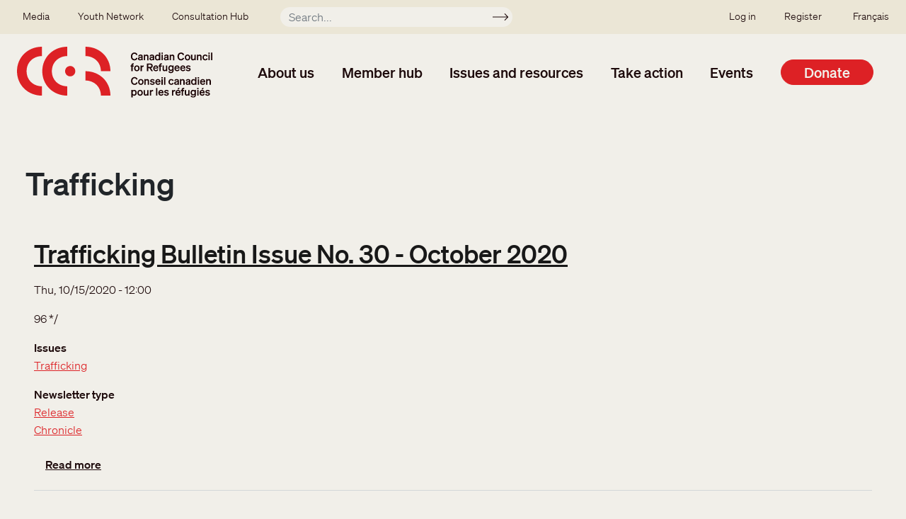

--- FILE ---
content_type: text/html; charset=UTF-8
request_url: https://ccrweb.ca/en/issues/trafficking
body_size: 13624
content:
<!DOCTYPE html>
<html lang="en" dir="ltr" prefix="content: http://purl.org/rss/1.0/modules/content/  dc: http://purl.org/dc/terms/  foaf: http://xmlns.com/foaf/0.1/  og: http://ogp.me/ns#  rdfs: http://www.w3.org/2000/01/rdf-schema#  schema: http://schema.org/  sioc: http://rdfs.org/sioc/ns#  sioct: http://rdfs.org/sioc/types#  skos: http://www.w3.org/2004/02/skos/core#  xsd: http://www.w3.org/2001/XMLSchema# ">
  <head>
    <meta charset="utf-8" />
<noscript><style>form.antibot * :not(.antibot-message) { display: none !important; }</style>
</noscript><script>var _paq = _paq || [];(function(){var u=(("https:" == document.location.protocol) ? "https://matomo.koumbit.net/" : "http://matomo.koumbit.net/");_paq.push(["setSiteId", "324"]);_paq.push(["setTrackerUrl", u+"matomo.php"]);_paq.push(["setDoNotTrack", 1]);if (!window.matomo_search_results_active) {_paq.push(["trackPageView"]);}_paq.push(["setIgnoreClasses", ["no-tracking","colorbox"]]);_paq.push(["enableLinkTracking"]);var d=document,g=d.createElement("script"),s=d.getElementsByTagName("script")[0];g.type="text/javascript";g.defer=true;g.async=true;g.src=u+"matomo.js";s.parentNode.insertBefore(g,s);})();</script>
<link rel="canonical" href="https://ccrweb.ca/en/issues/trafficking" />
<meta name="Generator" content="Drupal 9 (https://www.drupal.org)" />
<meta name="MobileOptimized" content="width" />
<meta name="HandheldFriendly" content="true" />
<meta name="viewport" content="width=device-width, initial-scale=1, shrink-to-fit=no" />
<meta http-equiv="x-ua-compatible" content="ie=edge" />
<link rel="icon" href="/sites/ccrweb.ca/themes/custom/ccrweb_bootstrap/images/CCR_ICON_RED_RGB-square.png" type="image/png" />
<link rel="alternate" type="application/rss+xml" title="Trafficking" href="https://ccrweb.ca/en/taxonomy/term/680/feed" />

    <title>Trafficking | Canadian Council for Refugees</title>
    <link rel="stylesheet" media="all" href="/sites/ccrweb.ca/files/css/css_OXA1zQdqawdUqQ-CXSkMFw6qy0ZWYpqaUYU3FEN69no.css" />
<link rel="stylesheet" media="all" href="/sites/ccrweb.ca/files/css/css_JgMWIVqxZl4l0BM0yNqZMJ8z1R7lAqGKAGwIvvbx_0s.css" />

    <script type="application/json" data-drupal-selector="drupal-settings-json">{"path":{"baseUrl":"\/","scriptPath":null,"pathPrefix":"en\/","currentPath":"taxonomy\/term\/680","currentPathIsAdmin":false,"isFront":false,"currentLanguage":"en"},"pluralDelimiter":"\u0003","suppressDeprecationErrors":true,"gtag":{"tagId":"G-CVGVXNDS83","consentMode":true,"otherIds":[],"events":[],"additionalConfigInfo":[]},"ajaxPageState":{"libraries":"bootstrap_barrio\/form,bootstrap_barrio\/global-styling,bootstrap_barrio\/image_fluid,bootstrap_barrio\/links,bootstrap_barrio\/messages_light,bootstrap_barrio\/node,ccrweb_bootstrap\/global-styling,ckeditor_accordion\/accordion_style,google_tag\/gtag,google_tag\/gtag.ajax,matomo\/matomo,system\/base,tb_megamenu\/base,tb_megamenu\/styles,views\/views.module,wildapricot_watm\/watm","theme":"ccrweb_bootstrap","theme_token":null},"ajaxTrustedUrl":{"\/en\/search":true},"matomo":{"disableCookies":false,"trackMailto":true},"ckeditorAccordion":{"accordionStyle":{"collapseAll":1,"keepRowsOpen":0}},"TBMegaMenu":{"TBElementsCounter":{"column":null},"theme":"ccrweb_bootstrap","tbm-main":{"arrows":""}},"user":{"uid":0,"permissionsHash":"37aeb8f68d3ba9c0cbce3ebf3a708603b0110f0358c982c3e08945f368e9433b"}}</script>
<script src="/sites/ccrweb.ca/files/js/js_h8XEykcoKrSodVOKnCw-D5aZzmfZknKYas-5JcE7mlk.js"></script>
<script src="/sites/ccrweb.ca/modules/contrib/google_tag/js/gtag.js?t8zjl3"></script>
<script src="/sites/ccrweb.ca/files/js/js_wVtYs1F3VxOLBSY4nViK99BB0KqobWrwu1rJ9dWbsf8.js"></script>

  </head>
  <body class="layout-no-sidebars page-taxonomy-term-680 page-vocabulary-vocabulary-27 page-view-taxonomy-term path-taxonomy">
    <a href="#main-content" class="visually-hidden-focusable">
      Skip to main content
    </a>
    
      <div class="dialog-off-canvas-main-canvas" data-off-canvas-main-canvas>
    <div id="page-wrapper">
  <div id="page">
    <header id="header" class="header" role="banner" aria-label="Site header">
                        <nav class="navbar navbar-dark bg-secondary" id="navbar-top">
                          <section class="row region region-secondary-menu">
    <nav role="navigation" aria-labelledby="block-secondarymenu-menu" id="block-secondarymenu" class="block block-menu navigation menu--secondary-menu">
            
  <h2 class="visually-hidden" id="block-secondarymenu-menu">Secondary menu</h2>
  

        
              <ul class="clearfix nav">
                    <li class="nav-item menu-item--collapsed">
                <a href="/en/media" class="nav-link nav-link--en-media" data-drupal-link-system-path="media">Media</a>
              </li>
                <li class="nav-item menu-item--collapsed">
                <a href="/en/youth/welcome" class="nav-link nav-link--en-youth-welcome" data-drupal-link-system-path="node/6344">Youth Network</a>
              </li>
                <li class="nav-item menu-item--collapsed">
                <a href="/en/Winnipeg2025" class="nav-link nav-link--en-winnipeg2025" data-drupal-link-system-path="node/36484">Consultation Hub</a>
              </li>
        </ul>
  


  </nav>
<div class="views-exposed-form block block-views block-views-exposed-filter-blocksearch-index-page-1" data-drupal-selector="views-exposed-form-search-index-page-1" id="block-exposedformsearch-indexpage-1-mini">
  
    
      <div class="content">
      
<form action="/en/search" method="get" id="views-exposed-form-search-index-page-1" accept-charset="UTF-8">
  <div class="d-flex flex-wrap">
  





  <div class="js-form-item js-form-type-textfield form-type-textfield js-form-item-keyword form-item-keyword form-no-label mb-3">
                    <input placeholder="Search..." data-drupal-selector="edit-keyword" type="text" id="edit-keyword" name="keyword" value="" size="30" maxlength="128" class="form-control" />

                      </div>
<div data-drupal-selector="edit-actions" class="form-actions js-form-wrapper form-wrapper mb-3" id="edit-actions"><button data-drupal-selector="edit-submit-search-index" type="submit" id="edit-submit-search-index" value="Apply" class="button js-form-submit form-submit btn btn-">Apply</button>
</div>

</div>

</form>

    </div>
  </div>

  </section>

                <nav role="navigation" aria-labelledby="block-ssousermenu-menu" id="block-ssousermenu" class="block block-menu navigation menu--sso-user-menu">
            
  <h2 class="visually-hidden" id="block-ssousermenu-menu">SSO user menu</h2>
  

        
              <ul class="clearfix nav">
                    <li class="nav-item">
                <a href="/user/login" class="nav-link nav-link--user-login">Log in</a>
              </li>
                <li class="nav-item">
                <a href="/en/node/34308" class="nav-link nav-link--en-node-34308" data-drupal-link-system-path="node/34308">Register</a>
              </li>
        </ul>
  


  </nav>


                              <div class="form-inline navbar-form ml-auto">
                    <section class="row  region region-top-header-form">
    <div class="language-switcher-language-url block block-language block-language-blocklanguage-interface" id="block-selecteurdelangue" role="navigation">
  
    
      <div class="content">
      

  <nav class="links nav links-inline"><span hreflang="en" data-drupal-link-system-path="taxonomy/term/680" class="en nav-link is-active"><a href="/en/issues/trafficking" class="language-link is-active" hreflang="en" data-drupal-link-system-path="taxonomy/term/680">English</a></span><span hreflang="fr" data-drupal-link-system-path="taxonomy/term/680" class="fr nav-link"><a href="/fr/issues/trafficking" class="language-link" hreflang="fr" data-drupal-link-system-path="taxonomy/term/680">Français</a></span></nav>

    </div>
  </div>

  </section>

                </div>
                                  </nav>
                <nav class="navbar navbar-light bg-transparent navbar-expand-lg" id="navbar-main">
                          <a href="/en" title="Home" rel="home" class="navbar-brand">
          <img src="/sites/ccrweb.ca/themes/custom/ccrweb_bootstrap/images/CCR_OFFICIAL_LOGO_OC_RGB.svg" alt="Home" class="img-fluid d-inline-block align-top" />
        <span class="ml-2 d-none d-md-inline"></span>
  </a>
<div id="block-mainnavigation" class="block block-tb-megamenu block-tb-megamenu-menu-blockmain">
  
    
      <div class="content">
      <style type="text/css">
  .tbm.animate .tbm-item > .tbm-submenu, .tbm.animate.slide .tbm-item > .tbm-submenu > div {
    transition-delay: 100ms;  -webkit-transition-delay: 100ms;  -ms-transition-delay: 100ms;  -o-transition-delay: 100ms;  transition-duration: 200ms;  -webkit-transition-duration: 200ms;  -ms-transition-duration: 200ms;  -o-transition-duration: 200ms;
  }
</style>
<nav  class="tbm tbm-main tbm-no-arrows animate fading" id="tbm-main" data-breakpoint="1200" data-duration="200" data-delay="100" aria-label="main navigation">
      <button class="tbm-button" type="button">
      <span class="tbm-button-container">
        <span></span>
        <span></span>
        <span></span>
        <span></span>
      </span>
    </button>
    <div class="tbm-collapse ">
    <ul  class="tbm-nav level-0 items-6" role="list" >
          <li  class="tbm-item level-1 tbm-item--has-dropdown" aria-level="1" >
      <div class="tbm-link-container">
            <span class="tbm-link level-1 no-link tbm-toggle" tabindex="0" aria-expanded="false">
                About us
          </span>
                <button class="tbm-submenu-toggle"><span class="visually-hidden">Toggle submenu</span></button>
          </div>
    <div  class="tbm-submenu tbm-item-child" role="list">
      <div  class="tbm-row">
      <div  class="tbm-column span12">
  <div class="tbm-column-inner">
               <ul  class="tbm-subnav level-1 items-1" role="list">
          <li  class="tbm-item level-2 tbm-group" aria-level="2" >
      <div class="tbm-link-container">
            <span class="tbm-link level-2 no-link tbm-group-title" tabindex="0" aria-expanded="false">
                Who we are
          </span>
            </div>
    <div  class="tbm-group-container tbm-item-child" role="list">
      <div  class="tbm-row">
      <div  class="tbm-column span12">
  <div class="tbm-column-inner">
               <ul  class="tbm-subnav level-2 items-9" role="list">
        <li  class="tbm-item level-3 tbm-group" aria-level="3" >
      <div class="tbm-link-container">
            <a href="/en/about-ccr"  class="tbm-link level-3 tbm-group-title" aria-expanded="false">
                About the CCR
          </a>
            </div>
    <div  class="tbm-group-container tbm-item-child" role="list">
      <div  class="tbm-row">
      <div  class="tbm-column span12">
  <div class="tbm-column-inner">
               <ul  class="tbm-subnav level-3 items-4" role="list">
        <li  class="tbm-item level-4" aria-level="4" >
      <div class="tbm-link-container">
            <a href="/en/40-years"  class="tbm-link level-4">
                History
          </a>
            </div>
    
</li>

        <li  class="tbm-item level-4" aria-level="4" >
      <div class="tbm-link-container">
            <a href="/en/ccr-anti-oppression-policy"  class="tbm-link level-4">
                Anti-Oppression Policy
          </a>
            </div>
    
</li>

        <li  class="tbm-item level-4" aria-level="4" >
      <div class="tbm-link-container">
            <a href="/en/ccr-guiding-statement-indigenous-peoples"  class="tbm-link level-4">
                Guiding Statement on Indigenous Peoples
          </a>
            </div>
    
</li>

        <li  class="tbm-item level-4" aria-level="4" >
      <div class="tbm-link-container">
            <a href="/en/ccr-refugee-participation"  class="tbm-link level-4">
                Refugee participation
          </a>
            </div>
    
</li>

  </ul>

      </div>
</div>

  </div>

  </div>

</li>

        <li  class="tbm-item level-3" aria-level="3" >
      <div class="tbm-link-container">
            <a href="/en/members"  class="tbm-link level-3">
                Member list
          </a>
            </div>
    
</li>

        <li  class="tbm-item level-3" aria-level="3" >
      <div class="tbm-link-container">
            <a href="/en/get-involved"  class="tbm-link level-3">
                How to get involved
          </a>
            </div>
    
</li>

        <li  class="tbm-item level-3" aria-level="3" >
      <div class="tbm-link-container">
            <a href="/en/annual-reports"  class="tbm-link level-3">
                Annual reports
          </a>
            </div>
    
</li>

        <li  class="tbm-item level-3" aria-level="3" >
      <div class="tbm-link-container">
            <a href="/en/ccr-structure"  class="tbm-link level-3">
                Structure
          </a>
            </div>
    
</li>

        <li  class="tbm-item level-3" aria-level="3" >
      <div class="tbm-link-container">
            <a href="/en/executive-committee"  class="tbm-link level-3">
                Executive Committee
          </a>
            </div>
    
</li>

        <li  class="tbm-item level-3" aria-level="3" >
      <div class="tbm-link-container">
            <a href="/en/working-group-co-chairs"  class="tbm-link level-3">
                Working Group Co-chairs
          </a>
            </div>
    
</li>

        <li  class="tbm-item level-3" aria-level="3" >
      <div class="tbm-link-container">
            <a href="/en/ccr-staff"  class="tbm-link level-3">
                Staff
          </a>
            </div>
    
</li>

        <li  class="tbm-item level-3" aria-level="3" >
      <div class="tbm-link-container">
            <a href="/en/contact"  class="tbm-link level-3">
                Contact us
          </a>
            </div>
    
</li>

  </ul>

      </div>
</div>

  </div>

  </div>

</li>

  </ul>

      </div>
</div>

  </div>

      <div  class="tbm-row">
      <div  class="tbm-column span12">
  <div class="tbm-column-inner">
                 <div  class="tbm-block">
    <div class="block-inner">
      <div id="block-block-contentfe6a6332-cf29-4c4d-a3d7-00461dc440fb" class="block-content-basic block block-block-content block-block-contentfe6a6332-cf29-4c4d-a3d7-00461dc440fb">
  
    
      <div class="content">
      
            <div class="clearfix text-formatted field field--name-body field--type-text-with-summary field--label-hidden field__item"><p><a class="btn btn-secondary" href="/en/join">Join the CCR </a></p>
</div>
      
    </div>
  </div>

    </div>
  </div>

      </div>
</div>

  </div>

  </div>

</li>

          <li  class="tbm-item level-1 tbm-item--has-dropdown" aria-level="1" >
      <div class="tbm-link-container">
            <span class="tbm-link level-1 no-link tbm-toggle" tabindex="0" aria-expanded="false">
                Member hub
          </span>
                <button class="tbm-submenu-toggle"><span class="visually-hidden">Toggle submenu</span></button>
          </div>
    <div  class="tbm-submenu tbm-item-child" role="list">
      <div  class="tbm-row">
      <div  class="tbm-column span4">
  <div class="tbm-column-inner">
               <ul  class="tbm-subnav level-1 items-1" role="list">
          <li  class="tbm-item level-2 tbm-group" aria-level="2" >
      <div class="tbm-link-container">
            <span class="tbm-link level-2 no-link tbm-group-title" tabindex="0" aria-expanded="false">
                Directory
          </span>
            </div>
    <div  class="tbm-group-container tbm-item-child" role="list">
      <div  class="tbm-row">
      <div  class="tbm-column span12">
  <div class="tbm-column-inner">
               <ul  class="tbm-subnav level-2 items-1" role="list">
        <li  class="tbm-item level-3" aria-level="3" >
      <div class="tbm-link-container">
            <a href="/en/members"  class="tbm-link level-3">
                Member organizations
          </a>
            </div>
    
</li>

  </ul>

      </div>
</div>

  </div>

  </div>

</li>

  </ul>

      </div>
</div>

      <div  class="tbm-column span4">
  <div class="tbm-column-inner">
               <ul  class="tbm-subnav level-1 items-1" role="list">
          <li  class="tbm-item level-2 tbm-group" aria-level="2" >
      <div class="tbm-link-container">
            <span class="tbm-link level-2 no-link tbm-group-title" tabindex="0" aria-expanded="false">
                Member Resources
          </span>
            </div>
    <div  class="tbm-group-container tbm-item-child" role="list">
      <div  class="tbm-row">
      <div  class="tbm-column span12">
  <div class="tbm-column-inner">
               <ul  class="tbm-subnav level-2 items-3" role="list">
        <li  class="tbm-item level-3 tbm-group" aria-level="3" >
      <div class="tbm-link-container">
            <a href="/en/group/immigration-and-settlement"  class="tbm-link level-3 tbm-group-title" aria-expanded="false">
                Immigration and Settlement
          </a>
            </div>
    <div  class="tbm-group-container tbm-item-child" role="list">
      <div  class="tbm-row">
      <div  class="tbm-column span12">
  <div class="tbm-column-inner">
               <ul  class="tbm-subnav level-3 items-1" role="list">
        <li  class="tbm-item level-4" aria-level="4" >
      <div class="tbm-link-container">
            <a href="/en/immigration-and-settlement-tools-and-resources"  class="tbm-link level-4">
                Immigration and Settlement Working Group: Tools and Resources
          </a>
            </div>
    
</li>

  </ul>

      </div>
</div>

  </div>

  </div>

</li>

        <li  class="tbm-item level-3" aria-level="3" >
      <div class="tbm-link-container">
            <a href="/en/group/inland-protection"  class="tbm-link level-3">
                Inland Protection
          </a>
            </div>
    
</li>

        <li  class="tbm-item level-3" aria-level="3" >
      <div class="tbm-link-container">
            <a href="/en/group/overseas-protection-and-resettlement"  class="tbm-link level-3">
                Overseas Protection and Resettlement
          </a>
            </div>
    
</li>

  </ul>

      </div>
</div>

  </div>

  </div>

</li>

  </ul>

      </div>
</div>

      <div  class="tbm-column span4">
  <div class="tbm-column-inner">
               <ul  class="tbm-subnav level-1 items-1" role="list">
          <li  class="tbm-item level-2 tbm-group" aria-level="2" >
      <div class="tbm-link-container">
            <span class="tbm-link level-2 no-link tbm-group-title" tabindex="0" aria-expanded="false">
                Join the CCR
          </span>
            </div>
    <div  class="tbm-group-container tbm-item-child" role="list">
      <div  class="tbm-row">
      <div  class="tbm-column span12">
  <div class="tbm-column-inner">
               <ul  class="tbm-subnav level-2 items-1" role="list">
        <li  class="tbm-item level-3 tbm-group" aria-level="3" >
      <div class="tbm-link-container">
            <a href="/en/join"  class="tbm-link level-3 tbm-group-title" aria-expanded="false">
                About the membership
          </a>
            </div>
    <div  class="tbm-group-container tbm-item-child" role="list">
      <div  class="tbm-row">
      <div  class="tbm-column span12">
  <div class="tbm-column-inner">
               <ul  class="tbm-subnav level-3 items-4" role="list">
        <li  class="tbm-item level-4" aria-level="4" >
      <div class="tbm-link-container">
            <a href="/en/join/members"  class="tbm-link level-4">
                Members
          </a>
            </div>
    
</li>

        <li  class="tbm-item level-4" aria-level="4" >
      <div class="tbm-link-container">
            <a href="/en/join/associate-members"  class="tbm-link level-4">
                Associate Members
          </a>
            </div>
    
</li>

        <li  class="tbm-item level-4" aria-level="4" >
      <div class="tbm-link-container">
            <a href="/en/join/ngos-outside-canada"  class="tbm-link level-4">
                NGOs outside Canada
          </a>
            </div>
    
</li>

        <li  class="tbm-item level-4" aria-level="4" >
      <div class="tbm-link-container">
            <a href="/en/join/observers"  class="tbm-link level-4">
                Observers
          </a>
            </div>
    
</li>

  </ul>

      </div>
</div>

  </div>

  </div>

</li>

  </ul>

      </div>
</div>

      <div  class="tbm-column span12">
  <div class="tbm-column-inner">
               <ul  class="tbm-subnav level-2 items-3" role="list">
        <li  class="tbm-item level-3" aria-level="3" >
      <div class="tbm-link-container">
            <a href="/en/join/about"  class="tbm-link level-3">
                Benefits
          </a>
            </div>
    
</li>

        <li  class="tbm-item level-3" aria-level="3" >
      <div class="tbm-link-container">
            <a href="/en/membership-fee-scale"  class="tbm-link level-3">
                Fees
          </a>
            </div>
    
</li>

        <li  class="tbm-item level-3" aria-level="3" >
      <div class="tbm-link-container">
            <a href="/en/join/questions"  class="tbm-link level-3">
                FAQ
          </a>
            </div>
    
</li>

  </ul>

      </div>
</div>

  </div>

  </div>

</li>

  </ul>

      </div>
</div>

  </div>

      <div  class="tbm-row">
      <div  class="tbm-column span12">
  <div class="tbm-column-inner">
                 <div  class="tbm-block">
    <div class="block-inner">
      <div id="block-block-contentfe6a6332-cf29-4c4d-a3d7-00461dc440fb--2" class="block-content-basic block block-block-content block-block-contentfe6a6332-cf29-4c4d-a3d7-00461dc440fb">
  
    
      <div class="content">
      
            <div class="clearfix text-formatted field field--name-body field--type-text-with-summary field--label-hidden field__item"><p><a class="btn btn-secondary" href="/en/join">Join the CCR </a></p>
</div>
      
    </div>
  </div>

    </div>
  </div>

      </div>
</div>

  </div>

  </div>

</li>

          <li  class="tbm-item level-1 tbm-item--has-dropdown" aria-level="1" >
      <div class="tbm-link-container">
            <span class="tbm-link level-1 no-link tbm-toggle" tabindex="0" aria-expanded="false">
                Issues and resources
          </span>
                <button class="tbm-submenu-toggle"><span class="visually-hidden">Toggle submenu</span></button>
          </div>
    <div  class="tbm-submenu tbm-item-child" role="list">
      <div  class="tbm-row">
      <div  class="tbm-column span4">
  <div class="tbm-column-inner">
               <ul  class="tbm-subnav level-1 items-1" role="list">
          <li  class="tbm-item level-2 tbm-group" aria-level="2" >
      <div class="tbm-link-container">
            <span class="tbm-link level-2 no-link tbm-group-title" tabindex="0" aria-expanded="false">
                Library
          </span>
            </div>
    <div  class="tbm-group-container tbm-item-child" role="list">
      <div  class="tbm-row">
      <div  class="tbm-column span12">
  <div class="tbm-column-inner">
               <ul  class="tbm-subnav level-2 items-3" role="list">
        <li  class="tbm-item level-3 tbm-group" aria-level="3" >
      <div class="tbm-link-container">
            <a href="/en/library"  class="tbm-link level-3 tbm-group-title" aria-expanded="false">
                All CCR Resources
          </a>
            </div>
    <div  class="tbm-group-container tbm-item-child" role="list">
      <div  class="tbm-row">
      <div  class="tbm-column span12">
  <div class="tbm-column-inner">
               <ul  class="tbm-subnav level-3 items-3" role="list">
        <li  class="tbm-item level-4" aria-level="4" >
      <div class="tbm-link-container">
            <a href="/en/consultation-reports"  class="tbm-link level-4">
                Consultation Reports
          </a>
            </div>
    
</li>

        <li  class="tbm-item level-4" aria-level="4" >
      <div class="tbm-link-container">
            <a href="/en/resolutions"  class="tbm-link level-4">
                Resolutions Database
          </a>
            </div>
    
</li>

        <li  class="tbm-item level-4" aria-level="4" >
      <div class="tbm-link-container">
            <a href="/en/submissions"  class="tbm-link level-4">
                Submissions
          </a>
            </div>
    
</li>

  </ul>

      </div>
</div>

  </div>

  </div>

</li>

        <li  class="tbm-item level-3" aria-level="3" >
      <div class="tbm-link-container">
            <a href="/en/issue-pages"  class="tbm-link level-3">
                Specific issues
          </a>
            </div>
    
</li>

        <li  class="tbm-item level-3" aria-level="3" >
      <div class="tbm-link-container">
            <a href="/en/looking-ccr-website"  class="tbm-link level-3">
                Looking for...?
          </a>
            </div>
    
</li>

  </ul>

      </div>
</div>

  </div>

  </div>

</li>

  </ul>

      </div>
</div>

      <div  class="tbm-column span4">
  <div class="tbm-column-inner">
               <ul  class="tbm-subnav level-1 items-1" role="list">
          <li  class="tbm-item level-2 tbm-group" aria-level="2" >
      <div class="tbm-link-container">
            <span class="tbm-link level-2 no-link tbm-group-title" tabindex="0" aria-expanded="false">
                Recent Information
          </span>
            </div>
    <div  class="tbm-group-container tbm-item-child" role="list">
      <div  class="tbm-row">
      <div  class="tbm-column span12">
  <div class="tbm-column-inner">
               <ul  class="tbm-subnav level-2 items-1" role="list">
        <li  class="tbm-item level-3" aria-level="3" >
      <div class="tbm-link-container">
            <a href="/en/recent"  class="tbm-link level-3">
                All recent updates
          </a>
            </div>
    
</li>

  </ul>

      </div>
</div>

  </div>

  </div>

</li>

  </ul>

      </div>
</div>

  </div>

      <div  class="tbm-row">
      <div  class="tbm-column span12">
  <div class="tbm-column-inner">
                 <div  class="tbm-block">
    <div class="block-inner">
      <div id="block-block-content7c963565-8094-41cb-8efc-9f8d9be0e523" class="block-content-basic block block-block-content block-block-content7c963565-8094-41cb-8efc-9f8d9be0e523">
  
    
      <div class="content">
      
            <div class="clearfix text-formatted field field--name-body field--type-text-with-summary field--label-hidden field__item"><p><a class="btn btn-secondary" href="/en/stay-informed">Stay informed</a></p>
</div>
      
    </div>
  </div>

    </div>
  </div>

      </div>
</div>

  </div>

  </div>

</li>

          <li  class="tbm-item level-1 tbm-item--has-dropdown" aria-level="1" >
      <div class="tbm-link-container">
            <span class="tbm-link level-1 no-link tbm-toggle" tabindex="0" aria-expanded="false">
                Take action
          </span>
                <button class="tbm-submenu-toggle"><span class="visually-hidden">Toggle submenu</span></button>
          </div>
    <div  class="tbm-submenu tbm-item-child" role="list">
      <div  class="tbm-row">
      <div  class="tbm-column span4">
  <div class="tbm-column-inner">
               <ul  class="tbm-subnav level-1 items-1" role="list">
          <li  class="tbm-item level-2 tbm-group" aria-level="2" >
      <div class="tbm-link-container">
            <span class="tbm-link level-2 no-link tbm-group-title" tabindex="0" aria-expanded="false">
                Take action
          </span>
            </div>
    <div  class="tbm-group-container tbm-item-child" role="list">
      <div  class="tbm-row">
      <div  class="tbm-column span12">
  <div class="tbm-column-inner">
               <ul  class="tbm-subnav level-2 items-2" role="list">
        <li  class="tbm-item level-3" aria-level="3" >
      <div class="tbm-link-container">
            <a href="/en/action"  class="tbm-link level-3">
                Action requests
          </a>
            </div>
    
</li>

        <li  class="tbm-item level-3" aria-level="3" >
      <div class="tbm-link-container">
            <a href="/en/get-involved"  class="tbm-link level-3">
                Getting involved with the CCR
          </a>
            </div>
    
</li>

  </ul>

      </div>
</div>

  </div>

  </div>

</li>

  </ul>

      </div>
</div>

      <div  class="tbm-column span4">
  <div class="tbm-column-inner">
               <ul  class="tbm-subnav level-1 items-1" role="list">
          <li  class="tbm-item level-2 tbm-group" aria-level="2" >
      <div class="tbm-link-container">
            <span class="tbm-link level-2 no-link tbm-group-title" tabindex="0" aria-expanded="false">
                Outreach
          </span>
            </div>
    <div  class="tbm-group-container tbm-item-child" role="list">
      <div  class="tbm-row">
      <div  class="tbm-column span12">
  <div class="tbm-column-inner">
               <ul  class="tbm-subnav level-2 items-2" role="list">
        <li  class="tbm-item level-3" aria-level="3" >
      <div class="tbm-link-container">
            <a href="/en/outreach"  class="tbm-link level-3">
                Public education
          </a>
            </div>
    
</li>

        <li  class="tbm-item level-3" aria-level="3" >
      <div class="tbm-link-container">
            <a href="/en/tools-action"  class="tbm-link level-3">
                Tools for action
          </a>
            </div>
    
</li>

  </ul>

      </div>
</div>

  </div>

  </div>

</li>

  </ul>

      </div>
</div>

  </div>

      <div  class="tbm-row">
      <div  class="tbm-column span12">
  <div class="tbm-column-inner">
                 <div  class="tbm-block">
    <div class="block-inner">
      <div id="block-block-content7c963565-8094-41cb-8efc-9f8d9be0e523--2" class="block-content-basic block block-block-content block-block-content7c963565-8094-41cb-8efc-9f8d9be0e523">
  
    
      <div class="content">
      
            <div class="clearfix text-formatted field field--name-body field--type-text-with-summary field--label-hidden field__item"><p><a class="btn btn-secondary" href="/en/stay-informed">Stay informed</a></p>
</div>
      
    </div>
  </div>

    </div>
  </div>

      </div>
</div>

  </div>

  </div>

</li>

          <li  class="tbm-item level-1 tbm-item--has-dropdown" aria-level="1" >
      <div class="tbm-link-container">
            <span class="tbm-link level-1 no-link tbm-toggle" tabindex="0" aria-expanded="false">
                Events
          </span>
                <button class="tbm-submenu-toggle"><span class="visually-hidden">Toggle submenu</span></button>
          </div>
    <div  class="tbm-submenu tbm-item-child" role="list">
      <div  class="tbm-row">
      <div  class="tbm-column span6">
  <div class="tbm-column-inner">
               <ul  class="tbm-subnav level-1 items-1" role="list">
          <li  class="tbm-item level-2 tbm-group" aria-level="2" >
      <div class="tbm-link-container">
            <span class="tbm-link level-2 no-link tbm-group-title" tabindex="0" aria-expanded="false">
                Meetings
          </span>
            </div>
    <div  class="tbm-group-container tbm-item-child" role="list">
      <div  class="tbm-row">
      <div  class="tbm-column span12">
  <div class="tbm-column-inner">
               <ul  class="tbm-subnav level-2 items-2" role="list">
        <li  class="tbm-item level-3" aria-level="3" >
      <div class="tbm-link-container">
            <a href="/en/meetings"  class="tbm-link level-3">
                Upcoming meetings
          </a>
            </div>
    
</li>

        <li  class="tbm-item level-3" aria-level="3" >
      <div class="tbm-link-container">
            <a href="/en/consultation-reports"  class="tbm-link level-3">
                Consultation reports
          </a>
            </div>
    
</li>

  </ul>

      </div>
</div>

  </div>

  </div>

</li>

  </ul>

      </div>
</div>

      <div  class="tbm-column span6">
  <div class="tbm-column-inner">
               <ul  class="tbm-subnav level-1 items-1" role="list">
          <li  class="tbm-item level-2 tbm-group" aria-level="2" >
      <div class="tbm-link-container">
            <span class="tbm-link level-2 no-link tbm-group-title" tabindex="0" aria-expanded="false">
                Webinars
          </span>
            </div>
    <div  class="tbm-group-container tbm-item-child" role="list">
      <div  class="tbm-row">
      <div  class="tbm-column span12">
  <div class="tbm-column-inner">
               <ul  class="tbm-subnav level-2 items-1" role="list">
        <li  class="tbm-item level-3" aria-level="3" >
      <div class="tbm-link-container">
            <a href="/en/webinars"  class="tbm-link level-3">
                Upcoming webinars
          </a>
            </div>
    
</li>

  </ul>

      </div>
</div>

  </div>

  </div>

</li>

  </ul>

      </div>
</div>

  </div>

  </div>

</li>

        <li  class="tbm-item level-1 tbm-item--has-dropdown" aria-level="1" >
      <div class="tbm-link-container">
            <a href="/en/donate"  class="tbm-link level-1 tbm-toggle" aria-expanded="false">
                Donate
          </a>
                <button class="tbm-submenu-toggle"><span class="visually-hidden">Toggle submenu</span></button>
          </div>
    <div  class="tbm-submenu tbm-item-child" role="list">
      <div  class="tbm-row">
      <div  class="tbm-column span12">
  <div class="tbm-column-inner">
               <ul  class="tbm-subnav level-1 items-1" role="list">
          <li  class="tbm-item level-2 tbm-group" aria-level="2" >
      <div class="tbm-link-container">
            <span class="tbm-link level-2 no-link tbm-group-title" tabindex="0" aria-expanded="false">
                Donate
          </span>
            </div>
    <div  class="tbm-group-container tbm-item-child" role="list">
      <div  class="tbm-row">
      <div  class="tbm-column span12">
  <div class="tbm-column-inner">
               <ul  class="tbm-subnav level-2 items-2" role="list">
        <li  class="tbm-item level-3 tbm-group" aria-level="3" >
      <div class="tbm-link-container">
            <a href="/en/donate-messaging-campaign-2025"  class="tbm-link level-3 tbm-group-title" aria-expanded="false">
                Donate to the messaging campaign!
          </a>
            </div>
    <div  class="tbm-group-container tbm-item-child" role="list">
      <div  class="tbm-row">
      <div  class="tbm-column span12">
  <div class="tbm-column-inner">
               <ul  class="tbm-subnav level-3 items-2" role="list">
        <li  class="tbm-item level-4" aria-level="4" >
      <div class="tbm-link-container">
            <a href="/en/donate-messaging-campaign-2025-individual"  class="tbm-link level-4">
                Donations from individuals
          </a>
            </div>
    
</li>

        <li  class="tbm-item level-4" aria-level="4" >
      <div class="tbm-link-container">
            <a href="/en/donate-messaging-campaign-2025-organization"  class="tbm-link level-4">
                Donations from organizations
          </a>
            </div>
    
</li>

  </ul>

      </div>
</div>

  </div>

  </div>

</li>

        <li  class="tbm-item level-3" aria-level="3" >
      <div class="tbm-link-container">
            <a href="/en/subscribe"  class="tbm-link level-3">
                Stay informed
          </a>
            </div>
    
</li>

  </ul>

      </div>
</div>

      <div  class="tbm-column span12">
  <div class="tbm-column-inner">
               <ul  class="tbm-subnav level-2 items-3" role="list">
        <li  class="tbm-item level-3 tbm-group" aria-level="3" >
      <div class="tbm-link-container">
            <a href="/en/donate/other-ways-to-donate"  class="tbm-link level-3 tbm-group-title" aria-expanded="false">
                Other ways to support
          </a>
            </div>
    <div  class="tbm-group-container tbm-item-child" role="list">
      <div  class="tbm-row">
      <div  class="tbm-column span12">
  <div class="tbm-column-inner">
               <ul  class="tbm-subnav level-3 items-2" role="list">
        <li  class="tbm-item level-4" aria-level="4" >
      <div class="tbm-link-container">
            <a href="/en/donate/endowment-fund"  class="tbm-link level-4">
                Major and legacy donations
          </a>
            </div>
    
</li>

        <li  class="tbm-item level-4" aria-level="4" >
      <div class="tbm-link-container">
            <a href="/en/donation-honour"  class="tbm-link level-4">
                Donate in honour of someone
          </a>
            </div>
    
</li>

  </ul>

      </div>
</div>

  </div>

  </div>

</li>

        <li  class="tbm-item level-3 tbm-group" aria-level="3" >
      <div class="tbm-link-container">
            <a href="/en/francisco-award"  class="tbm-link level-3 tbm-group-title" aria-expanded="false">
                Francisco Rico-Martinez Access to Justice Award
          </a>
            </div>
    <div  class="tbm-group-container tbm-item-child" role="list">
      <div  class="tbm-row">
      <div  class="tbm-column span12">
  <div class="tbm-column-inner">
               <ul  class="tbm-subnav level-3 items-2" role="list">
        <li  class="tbm-item level-4" aria-level="4" >
      <div class="tbm-link-container">
            <a href="/en/call-applications-francisco-award"  class="tbm-link level-4">
                Submit a projet
          </a>
            </div>
    
</li>

        <li  class="tbm-item level-4" aria-level="4" >
      <div class="tbm-link-container">
            <a href="/en/awardees-francisco-rico"  class="tbm-link level-4">
                Awardees
          </a>
            </div>
    
</li>

  </ul>

      </div>
</div>

  </div>

  </div>

</li>

        <li  class="tbm-item level-3" aria-level="3" >
      <div class="tbm-link-container">
            <a href="/en/donate/fundraise-for-ccr"  class="tbm-link level-3">
                Fundraise for the CCR
          </a>
            </div>
    
</li>

  </ul>

      </div>
</div>

      <div  class="tbm-column span12">
  <div class="tbm-column-inner">
               <ul  class="tbm-subnav level-2 items-1" role="list">
        <li  class="tbm-item level-3" aria-level="3" >
      <div class="tbm-link-container">
            <a href="/en/subscribe"  class="tbm-link level-3">
                Stay informed
          </a>
            </div>
    
</li>

  </ul>

      </div>
</div>

  </div>

  </div>

</li>

  </ul>

      </div>
</div>

  </div>

  </div>

</li>

  </ul>

      </div>
  </nav>

<script>
if (window.matchMedia("(max-width: 1200px)").matches) {
  document.getElementById("tbm-main").classList.add('tbm--mobile')
}
</script>
    </div>
  </div>


                                          </nav>
          </header>
          <div class="highlighted">
        <aside class="container-fluid section clearfix" role="complementary">
            <div data-drupal-messages-fallback class="hidden"></div>


        </aside>
      </div>
            <div id="main-wrapper" class="layout-main-wrapper clearfix">
              <div id="main" class="container-fluid">
          
          <div class="row row-offcanvas row-offcanvas-left clearfix">
              <main class="main-content col" id="content" role="main">
                <section class="section">
                  <a id="main-content" tabindex="-1"></a>
                    <section class="row region region-content">
    <div id="block-ccrweb-bootstrap-page-title" class="block block-core block-page-title-block">
  
    
      <div class="content">
      
  <h1 class="title">Trafficking</h1>


    </div>
  </div>
<div id="block-ccrweb-bootstrap-content" class="block block-system block-system-main-block">
  
    
      <div class="content">
      <div class="views-element-container"><div class="view view-taxonomy-term view-id-taxonomy_term view-display-id-page_1 js-view-dom-id-fbf70e19252972a734a634ba787e01da4e0f6c4250c44370b0f888e4c50bc247">
  
    
      <div class="view-header">
      <div about="/en/issues/trafficking" id="taxonomy-term-680" class="taxonomy-term vocabulary-vocabulary-27">
  
    
  <div class="content">
    
  </div>
</div>

    </div>
      
      <div class="view-content row">
          <div class="views-row">
    

<article data-history-node-id="32921" role="article" about="/en/trafficking-bulletin-issue-no-30-october-2020" class="node node--type-public-statements node--view-mode-teaser clearfix">
  <header>
    
          <h2 class="node__title">
        <a href="/en/trafficking-bulletin-issue-no-30-october-2020" rel="bookmark"><span class="field field--name-title field--type-string field--label-hidden">Trafficking Bulletin Issue No. 30 - October 2020</span>
</a>
      </h2>
        
      </header>
  <div class="node__content clearfix">
    
            <div class="field field--name-field-date field--type-datetime field--label-hidden field__item"><time datetime="2020-10-15T12:00:00Z" class="datetime">Thu, 10/15/2020 - 12:00</time>
</div>
      
            <div class="clearfix text-formatted field field--name-body field--type-text-with-summary field--label-hidden field__item">
        
            
            
            96
            
        
        

*/
</div>
      
  <div class="field field--name-taxonomy-vocabulary-27 field--type-entity-reference field--label-above">
    <div class="field__label">Issues</div>
          <div class='field__items'>
              <div class="field__item"><a href="/en/issues/trafficking" hreflang="en">Trafficking</a></div>
              </div>
      </div>

  <div class="field field--name-taxonomy-vocabulary-45 field--type-entity-reference field--label-above">
    <div class="field__label">Newsletter type</div>
          <div class='field__items'>
              <div class="field__item"><a href="/en/newsletter-type/news-release" hreflang="en">Release</a></div>
          <div class="field__item"><a href="/en/newsletter-type/chronicle" hreflang="en">Chronicle</a></div>
              </div>
      </div>


  <div class="inline__links"><nav class="links inline nav links-inline"><span class="node-readmore nav-link"><a href="/en/trafficking-bulletin-issue-no-30-october-2020" rel="tag" title="Trafficking Bulletin Issue No. 30 - October 2020" hreflang="en">Read more<span class="visually-hidden"> about Trafficking Bulletin Issue No. 30 - October 2020</span></a></span></nav>
  </div>

  </div>
</article>

  </div>
    <div class="views-row">
    

<article data-history-node-id="32421" role="article" about="/en/report-national-forum-human-trafficking-2019" class="node node--type-report node--view-mode-teaser clearfix">
  <header>
    
          <h2 class="node__title">
        <a href="/en/report-national-forum-human-trafficking-2019" rel="bookmark"><span class="field field--name-title field--type-string field--label-hidden">Report: National Forum on Human Trafficking 2019</span>
</a>
      </h2>
        
      </header>
  <div class="node__content clearfix">
    
            <div class="clearfix text-formatted field field--name-field-report-fulltext field--type-text-long field--label-hidden field__item"><p>On 27 November 2019 the Canadian Council for Refugees hosted a National Forum on Human Trafficking in Ottawa, Ontario, on the traditional unceded territory of the Algonquin Anishnaabeg people. The key theme of this year’s forum was protection and justice for trafficked persons</p>

<p>Some 80 people attended the forum, primarily from Ontario but also from Quebec, Nova Scotia, Alberta, British Columbia, and Prince Edward Island. Participants included anti-trafficking advocates, migrant rights advocates, front-line service providers, academics, and government representatives.</p>

<p>Organizing the event in Canada’s capital provided an important opportunity for policymakers and the NGO sector to meet face-to-face and name how plans and policies actively work to protect or create vulnerabilities to human trafficking.</p>

<p><a href="https://ccrweb.ca/sites/ccrweb.ca/files/trafficking-forum-report-2019_final_-eng_pdf.pdf">Read the full report.</a></p>
</div>
      
  <div class="field field--name-taxonomy-vocabulary-27 field--type-entity-reference field--label-above">
    <div class="field__label">Issues</div>
          <div class='field__items'>
              <div class="field__item"><a href="/en/issues/trafficking" hreflang="en">Trafficking</a></div>
              </div>
      </div>


  <div class="inline__links"><nav class="links inline nav links-inline"><span class="node-readmore nav-link"><a href="/en/report-national-forum-human-trafficking-2019" rel="tag" title="Report: National Forum on Human Trafficking 2019" hreflang="en">Read more<span class="visually-hidden"> about Report: National Forum on Human Trafficking 2019</span></a></span></nav>
  </div>

  </div>
</article>

  </div>
    <div class="views-row">
    

<article data-history-node-id="32658" role="article" about="/en/forced-labour-happens-canada-public-event" class="node node--type-report node--view-mode-teaser clearfix">
  <header>
    
          <h2 class="node__title">
        <a href="/en/forced-labour-happens-canada-public-event" rel="bookmark"><span class="field field--name-title field--type-string field--label-hidden">Forced labour happens in Canada: precarious migrants call for justice and protection</span>
</a>
      </h2>
        
      </header>
  <div class="node__content clearfix">
    
            <div class="clearfix text-formatted field field--name-field-report-fulltext field--type-text-long field--label-hidden field__item"><p>In this public education event, front-line workers, human rights advocates and migrant workers with lived experience explained what human trafficking looks like in Canada and how to take action as existing remedies fall short of providing protection or justice. Trafficked persons who fail to get Temporary Resident Permit for Victims of Human Trafficking (VTIP-TRP) are left in limbo, without protection. The current pandemic crisis only amplifying their precarity.</p>

<p>Resource persons were: <strong>Shelley Gilbert</strong>, Legal Assistance of Windsor, <strong>Natalie Drolet</strong>, Migrant Workers Centre (Vancouver), <strong>"Maria"</strong>, Migrant Worker, <strong>Luis Alberto Mata</strong>, FCJ Refugee Centre (Toronto), <strong>Rico Angustia</strong>, Migrant Worker, and <strong>Sue Wilson</strong>, Sisters of St. Joseph Canada (Toronto).</p>

<p>Moderator was: <strong> Leah Woolner</strong>, Mouvement contre le viol et l’inceste (Montreal)</p>

<p><strong>Webinar resources:</strong></p>

<p><a href="https://ccrweb.ca/sites/ccrweb.ca/files/trafficking_backgrounder-two_pager.pdf">Click here</a> to access the backgrounder.</p>

<p><a href="https://ccrweb.ca/sites/ccrweb.ca/files/forced_labour_bios.pdf">Click here</a> to access the resource persons' bios.</p>

<p><a href="https://ccrweb.ca/en/forced-labour-happens-canada">Click here</a> to access the WASAGA/BARRIE Case of Mexican Migrant Workers in Canada.</p>

<p><a href="https://ccrweb.ca/en/avoiding-collateral-harm">Click here</a> to access the research report on Trafficked Persons, Avoiding Collateral Harm.</p>

<p><a href="https://ccrweb.ca/sites/ccrweb.ca/files/atc_forced_labour_eng_compressed.pdf">Click here</a> to access the webinar presentation.</p>

<p><a href="https://secure24.syncusercontentpro.com/mfs-60:624968e471d5b093b9611662bb027d5b=============================/p/Forced%20Labour%20Happens%20in%20Canada%20Le%20travail%20forc%C3%A9%20existe%20au%20Canada%20.mp4?allowdd=0&amp;datakey=HYkTohtqfEnBeZXQ9GCl14r1brWM+LXN3T1sgBndsQMZ+mRq9tTsgB3MZjE3jenptixSv7iOAj3SZsH9amZ6tb+bGg+RdQIFURXAYseKbMXAjAuSQYbTIqYufwbDjb84Y6wrbT+i9poKWUJ+DO2wlik9Ua1jpZmZcLSENqqck499hbAVad/eFkVBIrovrbmX6vicCitVq8egPl6h87POrSPA4N/ab+GZIu1ykaiRByW+Of84SE2pLHxYmJ08PgWmSZKCu5eknNiNyiYgGDAi4YMMV6+9wDRH/K93n1TIiK3cN/+g/fmQ7I4Z+iT9/73lZai0fL5G25P+lURnq7/ZWA&amp;engine=ln-3.1.42&amp;errurl=B65ZA5LA2q9s0frorpFLk1Yzgl46vGaI520i2lkLBW6X25l7EmSjjVYHeFvyVP6t97lvMNnbfykQEsq1iK293lBm1uNmJ+A0xJE8vOG5LJvhp7R3S9d6K0E/[base64]&amp;header1=Q29udGVudC1UeXBlOiB2aWRlby9tcDQ&amp;header2=[base64]&amp;ipaddress=d4e6b4e278acf1446673b63e1f541dd06c25e28d&amp;linkcachekey=2f3a1db70&amp;linkoid=555540006&amp;mode=100&amp;sharelink_id=9294950640006&amp;timestamp=1596131706109&amp;uagent=a2e2d1ff4012ea75882952653d472444f6bfe3d6&amp;signature=992b1484c4fa9b71b6e3f733303247c9ac15f939&amp;cachekey=60:624968e471d5b093b9611662bb027d5b=============================">Click here</a> for the webinar recording.</p>
</div>
      
  <div class="field field--name-taxonomy-vocabulary-27 field--type-entity-reference field--label-above">
    <div class="field__label">Issues</div>
          <div class='field__items'>
              <div class="field__item"><a href="/en/issues/temporary-workers" hreflang="en">Temporary workers</a></div>
          <div class="field__item"><a href="/en/issues/trafficking" hreflang="en">Trafficking</a></div>
              </div>
      </div>


  <div class="inline__links"><nav class="links inline nav links-inline"><span class="node-readmore nav-link"><a href="/en/forced-labour-happens-canada-public-event" rel="tag" title="Forced labour happens in Canada: precarious migrants call for justice and protection" hreflang="en">Read more<span class="visually-hidden"> about Forced labour happens in Canada: precarious migrants call for justice and protection</span></a></span></nav>
  </div>

  </div>
</article>

  </div>
    <div class="views-row">
    

<article data-history-node-id="32470" role="article" about="/en/precarious-status-migrants" class="node node--type-public-statements node--view-mode-teaser clearfix">
  <header>
    
          <h2 class="node__title">
        <a href="/en/precarious-status-migrants" rel="bookmark"><span class="field field--name-title field--type-string field--label-hidden">Call to ensure adequate support: Precarious status migrants should not be left behind</span>
</a>
      </h2>
        
      </header>
  <div class="node__content clearfix">
    
            <div class="field field--name-field-date field--type-datetime field--label-hidden field__item"><time datetime="2020-05-05T12:00:00Z" class="datetime">Tue, 05/05/2020 - 12:00</time>
</div>
      
            <div class="clearfix text-formatted field field--name-body field--type-text-with-summary field--label-hidden field__item"><p>5 May 2020</p>

<p> </p>

<p>The Right Hon. Justin Trudeau<br />
Prime Minister of Canada<br />
Office of the Prime Minister<br />
80 Wellington Street<br />
Ottawa, ON K1A 0A2</p>

<p>Email: <a href="mailto:pm@pm.gc.ca">pm@pm.gc.ca</a></p>

<p><strong>Call to ensure adequate support: Precarious status migrants should not be left behind</strong></p>

<p>Dear Prime Minister,</p></div>
      
  <div class="field field--name-taxonomy-vocabulary-27 field--type-entity-reference field--label-above">
    <div class="field__label">Issues</div>
          <div class='field__items'>
              <div class="field__item"><a href="/en/issues/children-and-youth" hreflang="en">Children and Youth</a></div>
          <div class="field__item"><a href="/en/issues/refugee-protection-canada" hreflang="en">Refugee protection in Canada</a></div>
          <div class="field__item"><a href="/en/issues/barriers-permanent-residence" hreflang="en">Barriers to permanent residence</a></div>
          <div class="field__item"><a href="/en/issues/humanitarian-and-compassionate" hreflang="en">Humanitarian and compassionate</a></div>
          <div class="field__item"><a href="/en/issues/temporary-workers" hreflang="en">Temporary workers</a></div>
          <div class="field__item"><a href="/en/issues/trafficking" hreflang="en">Trafficking</a></div>
          <div class="field__item"><a href="/en/issues/discriminationoppression" hreflang="en">Discrimination/oppression</a></div>
              </div>
      </div>

  <div class="field field--name-taxonomy-vocabulary-45 field--type-entity-reference field--label-above">
    <div class="field__label">Newsletter type</div>
          <div class='field__items'>
              <div class="field__item"><a href="/en/newsletter-type/news-release" hreflang="en">Release</a></div>
          <div class="field__item"><a href="/en/newsletter-type/chronicle" hreflang="en">Chronicle</a></div>
              </div>
      </div>


  <div class="inline__links"><nav class="links inline nav links-inline"><span class="node-readmore nav-link"><a href="/en/precarious-status-migrants" rel="tag" title="Call to ensure adequate support: Precarious status migrants should not be left behind" hreflang="en">Read more<span class="visually-hidden"> about Call to ensure adequate support: Precarious status migrants should not be left behind</span></a></span></nav>
  </div>

  </div>
</article>

  </div>
    <div class="views-row">
    

<article data-history-node-id="32213" role="article" about="/en/ccr-calls-government-step-protection-trafficked-persons-and-migrant-workers-risk" class="node node--type-public-statements node--view-mode-teaser clearfix">
  <header>
    
          <h2 class="node__title">
        <a href="/en/ccr-calls-government-step-protection-trafficked-persons-and-migrant-workers-risk" rel="bookmark"><span class="field field--name-title field--type-string field--label-hidden">CCR calls on the government to step up protection for trafficked persons and migrant workers at risk</span>
</a>
      </h2>
        
      </header>
  <div class="node__content clearfix">
    
            <div class="field field--name-field-date field--type-datetime field--label-hidden field__item"><time datetime="2020-02-19T12:00:00Z" class="datetime">Wed, 02/19/2020 - 12:00</time>
</div>
      
            <div class="clearfix text-formatted field field--name-body field--type-text-with-summary field--label-hidden field__item"><p>Canadian Council for Refugees<br />
Media release</p>

<p align="right">For immediate release<br />
19 February 2020</p>

<p class="rtecenter"><strong>CCR calls on the government to step up protection for trafficked persons and migrant workers at risk</strong></p>

<p>On the eve of Ontario Human Trafficking Awareness Day, the Canadian Council for Refugees (CCR) renews its call for the federal government to take action to protect non-citizens in Canada who have been trafficked.</p></div>
      
  <div class="field field--name-taxonomy-vocabulary-27 field--type-entity-reference field--label-above">
    <div class="field__label">Issues</div>
          <div class='field__items'>
              <div class="field__item"><a href="/en/issues/trafficking" hreflang="en">Trafficking</a></div>
              </div>
      </div>

  <div class="field field--name-taxonomy-vocabulary-45 field--type-entity-reference field--label-above">
    <div class="field__label">Newsletter type</div>
          <div class='field__items'>
              <div class="field__item"><a href="/en/newsletter-type/news-release" hreflang="en">Release</a></div>
          <div class="field__item"><a href="/en/newsletter-type/chronicle" hreflang="en">Chronicle</a></div>
              </div>
      </div>


  <div class="inline__links"><nav class="links inline nav links-inline"><span class="node-readmore nav-link"><a href="/en/ccr-calls-government-step-protection-trafficked-persons-and-migrant-workers-risk" rel="tag" title="CCR calls on the government to step up protection for trafficked persons and migrant workers at risk" hreflang="en">Read more<span class="visually-hidden"> about CCR calls on the government to step up protection for trafficked persons and migrant workers at risk</span></a></span></nav>
  </div>

  </div>
</article>

  </div>
    <div class="views-row">
    

<article data-history-node-id="32200" role="article" about="/en/anti-trafficking-advocacy-strategy" class="node node--type-report node--view-mode-teaser clearfix">
  <header>
    
          <h2 class="node__title">
        <a href="/en/anti-trafficking-advocacy-strategy" rel="bookmark"><span class="field field--name-title field--type-string field--label-hidden">Anti-Trafficking Advocacy Strategy</span>
</a>
      </h2>
        
      </header>
  <div class="node__content clearfix">
    
            <div class="clearfix text-formatted field field--name-field-report-fulltext field--type-text-long field--label-hidden field__item"><p>The CCR calls on the federal government to adopt a holistic approach to human trafficking that favours prevention, social protections, accountability, and labour mobility.</p>

<p>Now more than ever is the time to focus attention on our demands, in light of the new National Strategy to Combat Human Trafficking (2019-2024).</p>
</div>
      
  <div class="field field--name-taxonomy-vocabulary-27 field--type-entity-reference field--label-above">
    <div class="field__label">Issues</div>
          <div class='field__items'>
              <div class="field__item"><a href="/en/issues/trafficking" hreflang="en">Trafficking</a></div>
              </div>
      </div>

  <div class="field field--name-taxonomy-vocabulary-5 field--type-entity-reference field--label-above">
    <div class="field__label">Format</div>
          <div class='field__items'>
              <div class="field__item"><a href="/en/taxonomy/term/1063" hreflang="en">Downloadable</a></div>
              </div>
      </div>


  <div class="inline__links"><nav class="links inline nav links-inline"><span class="node-readmore nav-link"><a href="/en/anti-trafficking-advocacy-strategy" rel="tag" title="Anti-Trafficking Advocacy Strategy" hreflang="en">Read more<span class="visually-hidden"> about Anti-Trafficking Advocacy Strategy</span></a></span></nav>
  </div>

  </div>
</article>

  </div>
    <div class="views-row">
    

<article data-history-node-id="31832" role="article" about="/en/avoiding-collateral-harm" class="node node--type-report node--view-mode-teaser clearfix">
  <header>
    
          <h2 class="node__title">
        <a href="/en/avoiding-collateral-harm" rel="bookmark"><span class="field field--name-title field--type-string field--label-hidden">Infographic - Trafficked Persons: Avoiding Collateral Harm</span>
</a>
      </h2>
        
      </header>
  <div class="node__content clearfix">
    
            <div class="clearfix text-formatted field field--name-field-report-fulltext field--type-text-long field--label-hidden field__item"><p>CCR invited immigration and refugee lawyers from across Canada to share their insights on legal challenges, gaps in services and legislation, and promising practices for representing trafficked and potentially trafficked persons in Canada. </p>

<p>Here is what legal practitioners said they need to improve access to legal services and avoid creating collateral harm for trafficked and potentially trafficked persons in Canada.</p>

<p><a href="#Download">Download them</a> here.<br /><img alt="" src="https://ccrweb.ca/sites/ccrweb.ca/files/trafficked-persons-avoiding-collateral-harm-en.jpg" style="width: 700px; height: 4269px;" /></p>

<hr /><p>Please download the web versions you need:</p>

<p class="rtecenter"><a id="Download" name="Download"></a><a href="https://ccrweb.ca/sites/ccrweb.ca/files/trafficked-persons-avoiding-collateral-harm-en_1.jpg">DOWNLOAD THE INFOGRAPHIC IN JPEG FORMAT</a></p>

<p class="rtecenter"><a href="https://ccrweb.ca/sites/ccrweb.ca/files/trafficked-persons-avoiding-collateral-harm-en-web.pdf">DOWNLOAD THE INFOGRAPHIC (WITH CLICKABLE LINKS) IN PDF FORMAT</a></p>

<p class="rtecenter"><a href="https://ccrweb.ca/sites/ccrweb.ca/files/trafficked-persons-avoiding-collateral-harm-booklet.pdf">DOWNLOAD THE BOOKLET IN PDF FORMAT</a></p>

<p class="rtecenter"><a href="https://ccrweb.ca/en/trafficked-persons-avoiding-collateral-harm">READ THE FULL REPORT</a></p>

<p class="rtecenter">For hi-resolution versions, please contact us at <a href="mailto:etruglia@ccrweb.ca ?subject=Infographic">etruglia@ccrweb.ca </a></p>

<p> </p>
</div>
      
  <div class="field field--name-taxonomy-vocabulary-27 field--type-entity-reference field--label-above">
    <div class="field__label">Issues</div>
          <div class='field__items'>
              <div class="field__item"><a href="/en/issues/temporary-workers" hreflang="en">Temporary workers</a></div>
          <div class="field__item"><a href="/en/issues/trafficking" hreflang="en">Trafficking</a></div>
              </div>
      </div>

  <div class="field field--name-taxonomy-vocabulary-5 field--type-entity-reference field--label-above">
    <div class="field__label">Format</div>
          <div class='field__items'>
              <div class="field__item"><a href="/en/taxonomy/term/1146" hreflang="en">Infographic</a></div>
              </div>
      </div>


  <div class="inline__links"><nav class="links inline nav links-inline"><span class="node-readmore nav-link"><a href="/en/avoiding-collateral-harm" rel="tag" title="Infographic - Trafficked Persons: Avoiding Collateral Harm" hreflang="en">Read more<span class="visually-hidden"> about Infographic - Trafficked Persons: Avoiding Collateral Harm</span></a></span></nav>
  </div>

  </div>
</article>

  </div>
    <div class="views-row">
    

<article data-history-node-id="31791" role="article" about="/en/forced-labour-happens-canada" class="node node--type-report node--view-mode-teaser clearfix">
  <header>
    
          <h2 class="node__title">
        <a href="/en/forced-labour-happens-canada" rel="bookmark"><span class="field field--name-title field--type-string field--label-hidden">Infographic: Forced Labour Happens in Canada</span>
</a>
      </h2>
        
      </header>
  <div class="node__content clearfix">
    
            <div class="clearfix text-formatted field field--name-field-report-fulltext field--type-text-long field--label-hidden field__item"><p>We hope this resource supports campaigns to raise awareness about cross-border cases of human trafficking in Canada.</p>

<p><a href="#Download">Download them</a> here.<img alt="" src="https://ccrweb.ca/sites/ccrweb.ca/files/labour-trafficking-case-study-en_1.jpg" style="width: 700px; height: 6868px;" /></p>

<hr /><p>Please download the versions you need to raise awareness on migrant worker exploitation and human trafficking in Canada:</p>

<p class="rtecenter"><a id="Download" name="Download"></a><a href="https://ccrweb.ca/sites/ccrweb.ca/files/labour-trafficking-case-study-en_3.jpg">DOWNLOAD THE FORCED LABOUR INFOGRAPHIC IN JPEG FORMAT</a></p>

<p class="rtecenter"><a href="https://ccrweb.ca/sites/ccrweb.ca/files/labour-trafficking-case-study-en-web_1.pdf">DOWNLOAD THE FORCED LABOUR INFOGRAPHIC (WITH CLICKABLE LINKS) IN PDF FORMAT</a></p>

<p class="rtecenter"><a href="https://ccrweb.ca/sites/ccrweb.ca/files/labour-trafficking-booklet.pdf">DOWNLOAD THE FORCED LABOUR BOOKLET IN PDF FORMAT</a></p>

<p class="rtecenter"><a href="https://ccrweb.ca/sites/ccrweb.ca/files/trafficking_backgrounder_final.pdf">DOWNLOAD THE FORCED LABOUR BACKGROUNDER (MEDIA)</a></p>

<p class="rtecenter">For hi-resolution versions, please contact us at <a href="mailto:etruglia@ccrweb.ca ?subject=Infographic">etruglia@ccrweb.ca </a></p>

<p> </p>
</div>
      
  <div class="field field--name-taxonomy-vocabulary-27 field--type-entity-reference field--label-above">
    <div class="field__label">Issues</div>
          <div class='field__items'>
              <div class="field__item"><a href="/en/issues/temporary-workers" hreflang="en">Temporary workers</a></div>
          <div class="field__item"><a href="/en/issues/trafficking" hreflang="en">Trafficking</a></div>
              </div>
      </div>

  <div class="field field--name-taxonomy-vocabulary-5 field--type-entity-reference field--label-above">
    <div class="field__label">Format</div>
          <div class='field__items'>
              <div class="field__item"><a href="/en/taxonomy/term/1146" hreflang="en">Infographic</a></div>
              </div>
      </div>


  <div class="inline__links"><nav class="links inline nav links-inline"><span class="node-readmore nav-link"><a href="/en/forced-labour-happens-canada" rel="tag" title="Infographic: Forced Labour Happens in Canada" hreflang="en">Read more<span class="visually-hidden"> about Infographic: Forced Labour Happens in Canada</span></a></span></nav>
  </div>

  </div>
</article>

  </div>
    <div class="views-row">
    

<article data-history-node-id="31773" role="article" about="/en/because-i-am-human" class="node node--type-report node--view-mode-teaser clearfix">
  <header>
    
          <h2 class="node__title">
        <a href="/en/because-i-am-human" rel="bookmark"><span class="field field--name-title field--type-string field--label-hidden">Because I Am Human - Anti-trafficking campaign</span>
</a>
      </h2>
        
      </header>
  <div class="node__content clearfix">
    
            <div class="clearfix text-formatted field field--name-field-report-fulltext field--type-text-long field--label-hidden field__item"><div class="greybackground">
<blockquote>
<h3>Canadian Council for Refugees' campaign "Because I am human"</h3>

<p>Goals:</p>

<ol><li>Achieve permanent and fundamental policy change so that trafficked persons in Canada are protected and their human rights respected.</li>
	<li>Increase public awareness about the reality of human trafficking in Canada.</li>
</ol><p><strong>Take action</strong>: The CCR has developed the following images and messages to raise awareness about human trafficking in Canada.<br /><br /><strong>Download the images and share the suggested campaign messages below using the tag #becauseiamhuman:</strong></p>
</blockquote>
</div>

<p> </p>

<table border="0" cellpadding="1" cellspacing="1" style="width:700px;"><tbody><tr><td style="width: 25%;"><a href="https://ccrweb.ca/sites/ccrweb.ca/files/images/because-i-am-here-grid-2-maids-1200.jpg"><img alt="" src="https://ccrweb.ca/sites/ccrweb.ca/files/images/because-i-am-here-grid-2-maids-1200.jpg" style="width: 170px; height: 170px;" /></a></td>
			<td style="width: 25%; vertical-align: top;">
			<p>Because we are human:<br />
			crweb.ca/en/trafficking<br /><br />
			#becauseiamhuman<br />
			#migrantrights #migrantjustice #humantrafficking</p>
			</td>
			<td style="width: 25%;"><a href="https://ccrweb.ca/sites/ccrweb.ca/files/images/because-i-am-here-grid-2-lines-1200px.jpg"><img alt="" src="https://ccrweb.ca/sites/ccrweb.ca/files/images/because-i-am-here-grid-2-lines-1200px.jpg" style="width: 170px; height: 170px;" /></a></td>
			<td style="width: 25%; vertical-align: top;"><br />
			Because we are human:<br />
			crweb.ca/en/trafficking <br /><br />
			#becauseiamhuman<br />
			#migrantrights #migrantjustice #humantrafficking</td>
		</tr><tr><td><a href="https://ccrweb.ca/sites/ccrweb.ca/files/images/because-maid-square-1200.jpg"><img alt="" src="https://ccrweb.ca/sites/ccrweb.ca/files/images/because-maid-square-1200.jpg" style="width: 175px; height: 175px;" /></a></td>
			<td style="vertical-align: top;"><br />
			Because I clean for you:<br />
			crweb.ca/en/trafficking<br />
			#becauseiamhuman<br />
			#migrantrights #migrantjustice #humantrafficking</td>
			<td><a href="https://ccrweb.ca/sites/ccrweb.ca/files/images/because-farmer-hoe-square-1200.jpg"><img alt="" src="https://ccrweb.ca/sites/ccrweb.ca/files/images/because-farmer-hoe-square-1200.jpg" style="width: 175px; height: 175px;" /></a></td>
			<td style="vertical-align: top;">
			<p>Because I grow your food:<br />
			crweb.ca/en/trafficking </p>

			<p>#becauseiamhuman<br />
			#migrantrights #migrantjustice #humantrafficking </p>
			</td>
		</tr><tr><td><a href="https://ccrweb.ca/sites/ccrweb.ca/files/images/because-fish-sorters-square-1200_0.jpg"><img alt="" src="https://ccrweb.ca/sites/ccrweb.ca/files/images/because-fish-sorters-square-1200_0.jpg" style="width: 170px; height: 170px;" /></a></td>
			<td style="vertical-align: top;">
			<div>
			<p>Because I work for you:<br />
			crweb.ca/en/trafficking </p>

			<p>#becauseiamhuman<br />
			#migrantrights #migrantjustice #humantrafficking</p>
			</div>
			</td>
			<td><a href="https://ccrweb.ca/sites/ccrweb.ca/files/images/because-maid-ironing-square-1200_0.jpg"><img alt="" src="https://ccrweb.ca/sites/ccrweb.ca/files/images/because-maid-ironing-square-1200_0.jpg" style="width: 170px; height: 170px;" /></a></td>
			<td style="vertical-align: top;">
			<div>
			<p>Because I work for you:<br />
			crweb.ca/en/trafficking </p>

			<p>#becauseiamhuman<br />
			#migrantrights #migrantjustice #humantrafficking</p>
			</div>
			</td>
		</tr><tr><td><a href="https://ccrweb.ca/sites/ccrweb.ca/files/images/because-roofers-square-1200_0.jpg"><img alt="" src="https://ccrweb.ca/sites/ccrweb.ca/files/images/because-roofers-square-1200.jpg" style="width: 175px; height: 175px;" /></a></td>
			<td style="vertical-align: top;">
			<p>Because I build for you:<br />
			crweb.ca/en/trafficking </p>

			<p>#becauseiamhuman<br />
			#migrantrights #migrantjustice #humantrafficking</p>
			</td>
			<td><a href="https://ccrweb.ca/sites/ccrweb.ca/files/images/because-farners-truck-square-1200.jpg"><img alt="" src="https://ccrweb.ca/sites/ccrweb.ca/files/images/because-farners-truck-square-1200.jpg" style="width: 171px; height: 171px;" /></a></td>
			<td style="vertical-align: top;">
			<p>Because I grow your food:<br />
			crweb.ca/en/trafficking </p>

			<p>#becauseiamhuman<br />
			#migrantrights #migrantjustice #humantrafficking</p>
			</td>
		</tr><tr><td><a href="https://ccrweb.ca/sites/ccrweb.ca/files/images/because-fish-worker-square-1200px.jpg"><img alt="" src="https://ccrweb.ca/sites/ccrweb.ca/files/images/because-fish-worker-square-1200px.jpg" style="width: 170px; height: 170px;" /></a></td>
			<td style="vertical-align: top;">
			<p>Because I work for you:<br />
			crweb.ca/en/trafficking </p>

			<p>#becauseiamhuman<br />
			#migrantrights #migrantjustice #humantrafficking</p>
			</td>
			<td><a href="https://ccrweb.ca/sites/ccrweb.ca/files/images/because-face-square-1200.jpg"><img alt="" src="https://ccrweb.ca/sites/ccrweb.ca/files/images/because-face-square-1200.jpg" style="width: 175px; height: 175px;" /></a></td>
			<td style="vertical-align: top;">
			<p>Because we are human:<br />
			crweb.ca/en/trafficking</p>

			<p>#becauseiamhuman<br />
			#humantrafficking</p>
			</td>
		</tr></tbody></table><p><strong>Other suggested social media messages to include with the campaign images above:</strong></p>

<ul><li>At the heart of every #humantrafficking situation is exploitation.<br />
	Find out more: ccrweb.ca/en/trafficking #becauseiamhuman #migrantrights #migrantjustice #humantrafficking</li>
	<li>
	<p>CAN’s imm. policies too often put people in situations of vulnerability, exposing them to exploitation including #humantrafficking: ccrweb.ca/en/trafficking #becauseiamhuman #migrantrights</p>
	</li>
	<li>
	<p>Protection and justice for trafficked persons = addressing gaps in Canada’s #immigration and legal system: ccrweb.ca/en/trafficking #becauseiamhuman #migrantrights #humantrafficking</p>
	</li>
	<li>Rights protection for #traffickedpersons = addressing gaps in Canada’s #immigration and legal system: ccrweb.ca/en/trafficking #becauseiamhuman #migrantrights #humantrafficking</li>
	<li>
	<p>Justice for #traffickedpersons = addressing gaps in Canada’s #immigration and legal system: ccrweb.ca/en/trafficking #becauseiamhuman #migrantrights #humantrafficking</p>
	</li>
	<li>
	<p>Shifting to temporary migration to fill labour needs creates a disposable labour force, leaving workers with fewer rights and exposed to exploitation: ccrweb.ca/en/trafficking #becauseiamhuman #migrantrights #humantrafficking</p>
	</li>
	<li>
	<p>Advocates work to protect and seek justice for #traffickedpersons: ccrweb.ca/en/trafficking #becauseiamhuman #humantrafficking #migrantrights</p>
	</li>
</ul><p> </p>

<p>Back to <a href="http://ccrweb.ca/en/trafficking">ccrweb.ca/en/trafficking</a> for more CCR resources on access to justice for trafficked persons</p>

<p> </p>
</div>
      
  <div class="field field--name-taxonomy-vocabulary-27 field--type-entity-reference field--label-above">
    <div class="field__label">Issues</div>
          <div class='field__items'>
              <div class="field__item"><a href="/en/issues/temporary-workers" hreflang="en">Temporary workers</a></div>
          <div class="field__item"><a href="/en/issues/trafficking" hreflang="en">Trafficking</a></div>
              </div>
      </div>

  <div class="field field--name-taxonomy-vocabulary-5 field--type-entity-reference field--label-above">
    <div class="field__label">Format</div>
          <div class='field__items'>
              <div class="field__item"><a href="/en/taxonomy/term/1063" hreflang="en">Downloadable</a></div>
              </div>
      </div>


  <div class="inline__links"><nav class="links inline nav links-inline"><span class="node-readmore nav-link"><a href="/en/because-i-am-human" rel="tag" title="Because I Am Human - Anti-trafficking campaign" hreflang="en">Read more<span class="visually-hidden"> about Because I Am Human - Anti-trafficking campaign</span></a></span></nav>
  </div>

  </div>
</article>

  </div>
    <div class="views-row">
    

<article data-history-node-id="30476" role="article" about="/en/trafficking/tip-sheet-legal-remedies" class="node node--type-report node--view-mode-teaser clearfix">
  <header>
    
          <h2 class="node__title">
        <a href="/en/trafficking/tip-sheet-legal-remedies" rel="bookmark"><span class="field field--name-title field--type-string field--label-hidden">Tip Sheet: Legal Remedies for Trafficked Persons and Those at Risk</span>
</a>
      </h2>
        
      </header>
  <div class="node__content clearfix">
    
            <div class="clearfix text-formatted field field--name-field-report-fulltext field--type-text-long field--label-hidden field__item"><p>This Tip Sheet is an at-a-glance companion to the guide for legal practitioners on Human Trafficking &amp; the Law - How to Protect Trafficked Persons: <a href="http://ccrweb.ca/en/human-trafficking-and-the-law">ccrweb.ca/en/human-trafficking-and-the-law</a></p>
</div>
      
  <div class="field field--name-taxonomy-vocabulary-27 field--type-entity-reference field--label-above">
    <div class="field__label">Issues</div>
          <div class='field__items'>
              <div class="field__item"><a href="/en/issues/trafficking" hreflang="en">Trafficking</a></div>
              </div>
      </div>


  <div class="inline__links"><nav class="links inline nav links-inline"><span class="node-readmore nav-link"><a href="/en/trafficking/tip-sheet-legal-remedies" rel="tag" title="Tip Sheet: Legal Remedies for Trafficked Persons and Those at Risk" hreflang="en">Read more<span class="visually-hidden"> about Tip Sheet: Legal Remedies for Trafficked Persons and Those at Risk</span></a></span></nav>
  </div>

  </div>
</article>

  </div>

    </div>
  
                    <nav aria-label="Page navigation">
        <h4 class="visually-hidden">Pagination</h4>
        <ul class="js-pager__items pagination">
                                <li class="page-item">
              <span class="page-link">
                Page 1              </span>
            </li>
                                <li class="page-item">
              <a class="page-link" href="/en/issues/trafficking?page=1" title="Go to next page" rel="next">
                <span class="visually-hidden">Next page</span>
                <span aria-hidden="true">››</span>
              </a>
            </li>
                  </ul>
      </nav>
    
              <div class="feed-icons">
      <a href="https://ccrweb.ca/en/taxonomy/term/680/feed" class="feed-icon">
  Subscribe to Trafficking
</a>

    </div>
  </div>
</div>

    </div>
  </div>

  </section>

                </section>
                              <div class="featured-bottom">
                  <aside class="container-fluid clearfix" role="complementary">
                  
                  
                  
                  </aside>
                </div>
                            </main>
                                  </div>
        </div>
          </div>
        <footer class="site-footer">
              <div class="container-fluid">
                      <div class="site-footer__top clearfix">
                <section class="bg-dark region region-footer-first">
      <a href="/en" title="Home" rel="home" class="navbar-brand">
        <span class="ml-2 d-none d-md-inline">Canadian Council for Refugees</span>
  </a>

  </section>

              
                <section class="bg-dark region region-footer-third">
    <nav role="navigation" aria-labelledby="block-pieddepage-menu" id="block-pieddepage" class="block block-menu navigation menu--footer">
            
  <h2 class="visually-hidden" id="block-pieddepage-menu">Pied de page</h2>
  

        
              <ul class="clearfix nav navbar-nav">
                    <li class="nav-item menu-item--expanded">
                <span class="nav-link nav-link-">Quick links</span>
                                <ul class="menu">
                    <li class="nav-item">
                <a href="/en/meetings" class="nav-link nav-link--en-meetings" data-drupal-link-system-path="node/34299">Meetings</a>
              </li>
                <li class="nav-item">
                <a href="/en/about-ccr" class="nav-link nav-link--en-about-ccr" data-drupal-link-system-path="node/9869">About us</a>
              </li>
                <li class="nav-item">
                <a href="/en/stay-informed" class="nav-link nav-link--en-stay-informed" data-drupal-link-system-path="node/34301">Sign up to stay informed</a>
              </li>
        </ul>
  
              </li>
                <li class="nav-item menu-item--expanded">
                <span class="nav-link nav-link-">Member hub</span>
                                <ul class="menu">
                    <li class="nav-item">
                <a href="/en/group/immigration-and-settlement" class="nav-link nav-link--en-group-immigration-and-settlement" data-drupal-link-system-path="node/10849">Immigration and Settlement</a>
              </li>
                <li class="nav-item">
                <a href="/en/group/inland-protection" class="nav-link nav-link--en-group-inland-protection" data-drupal-link-system-path="node/10847">Inland Protection</a>
              </li>
                <li class="nav-item">
                <a href="/en/group/overseas-protection-and-resettlement" class="nav-link nav-link--en-group-overseas-protection-and-resettlement" data-drupal-link-system-path="node/10848">Overseas Protection and Resettlement</a>
              </li>
        </ul>
  
              </li>
        </ul>
  


  </nav>
<div id="block-contactus" class="block-content-basic block block-block-content block-block-contentf916b106-7274-4d1d-bea0-ef538fba0ffc">
  
    
      <div class="content">
      
            <div class="clearfix text-formatted field field--name-body field--type-text-with-summary field--label-hidden field__item"><h2><a href="/node/9813">Contact Us</a></h2>

<p>6839 Drolet #301<br />
Montréal, Québec, H2S 2T1<br />
Canada</p>

<p>T. 514-277-7223<br />
F. 514-277-1447</p>

<p><a href="mailto:info@ccrweb.ca">info@ccrweb.ca</a></p>
</div>
      
    </div>
  </div>

  </section>

              
            </div>
                                <div class="site-footer__bottom">
                <section class="bg-dark region region-footer-fifth">
    <div id="block-legalnotice" class="block-content-basic block block-block-content block-block-content5bcc67f7-40df-410f-b34d-63be824d2a8c">
  
    
      <div class="content">
      
            <div class="clearfix text-formatted field field--name-body field--type-text-with-summary field--label-hidden field__item"><p>All rights reserved ⓒ Canadian Council for Refugees 2026 <span class="content-separator">|</span> <a href="/node/21880">Privacy policy</a></p>
</div>
      
    </div>
  </div>
<nav role="navigation" aria-labelledby="block-social-menu" id="block-social" class="block block-menu navigation menu--social">
            
  <h2 class="visually-hidden" id="block-social-menu">Social</h2>
  

        
              <ul class="clearfix nav">
                    <li class="nav-item">
                <a href="https://www.instagram.com/ccrweb/" class="nav-link nav-link-https--wwwinstagramcom-ccrweb-">Instagram</a>
              </li>
                <li class="nav-item">
                <a href="https://twitter.com/ccrweb/" class="nav-link nav-link-https--twittercom-ccrweb-">Twitter</a>
              </li>
                <li class="nav-item">
                <a href="https://www.linkedin.com/company/canadian-council-for-refugees" class="nav-link nav-link-https--wwwlinkedincom-company-canadian-council-for-refugees">LinkedIn</a>
              </li>
        </ul>
  


  </nav>

  </section>

            </div>
                  </div>
          </footer>
  </div>
</div>

  </div>

    
    <script src="/sites/ccrweb.ca/files/js/js_Qkv1xos5xPviD4ll8kjM-YXpro60PGPZ-cZ-8e1P8as.js"></script>

  </body>
</html>
